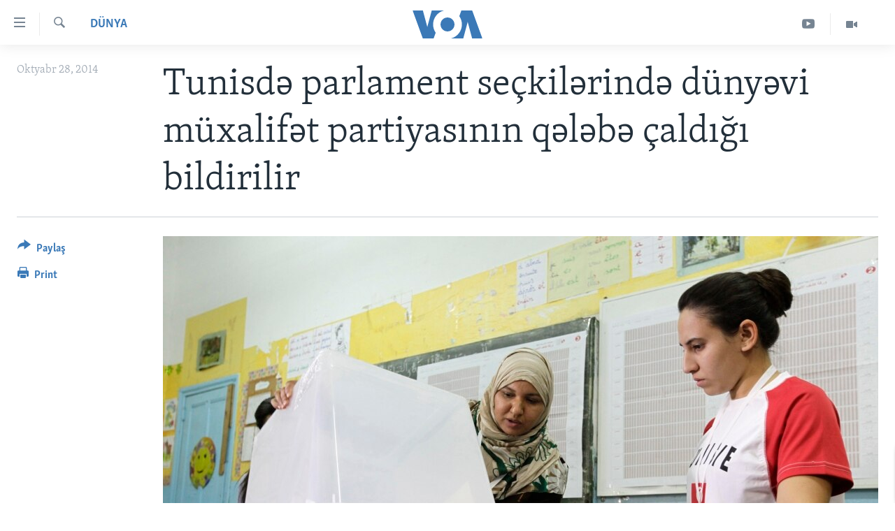

--- FILE ---
content_type: text/html; charset=utf-8
request_url: https://www.amerikaninsesi.org/a/tunis/2499158.html
body_size: 9416
content:

<!DOCTYPE html>
<html lang="az" dir="ltr" class="no-js">
<head>
<link href="/Content/responsive/VOA/az-Latn-AZ/VOA-az-Latn-AZ.css?&amp;av=0.0.0.0&amp;cb=306" rel="stylesheet"/>
<script src="https://tags.amerikaninsesi.org/voa-pangea/prod/utag.sync.js"></script> <script type='text/javascript' src='https://www.youtube.com/iframe_api' async></script>
<script type="text/javascript">
//a general 'js' detection, must be on top level in <head>, due to CSS performance
document.documentElement.className = "js";
var cacheBuster = "306";
var appBaseUrl = "/";
var imgEnhancerBreakpoints = [0, 144, 256, 408, 650, 1023, 1597];
var isLoggingEnabled = false;
var isPreviewPage = false;
var isLivePreviewPage = false;
if (!isPreviewPage) {
window.RFE = window.RFE || {};
window.RFE.cacheEnabledByParam = window.location.href.indexOf('nocache=1') === -1;
const url = new URL(window.location.href);
const params = new URLSearchParams(url.search);
// Remove the 'nocache' parameter
params.delete('nocache');
// Update the URL without the 'nocache' parameter
url.search = params.toString();
window.history.replaceState(null, '', url.toString());
} else {
window.addEventListener('load', function() {
const links = window.document.links;
for (let i = 0; i < links.length; i++) {
links[i].href = '#';
links[i].target = '_self';
}
})
}
var pwaEnabled = false;
var swCacheDisabled;
</script>
<meta charset="utf-8" />
<title>Tunisdə parlament se&#231;kilərində d&#252;nyəvi m&#252;xalifət partiyasının qələbə &#231;aldığı bildirilir</title>
<meta name="description" content="Hakimiyyətdə olan İslam&#231;ı Ənnahda partiyası məğlubiyyəti etiraf edərək, nəticəni qəbul edəcəyini bildirib" />
<meta name="keywords" content="Dünya, parlament, tunis, demokratiya, seçki, parlament seçkiləri" />
<meta name="viewport" content="width=device-width, initial-scale=1.0" />
<meta http-equiv="X-UA-Compatible" content="IE=edge" />
<meta name="robots" content="max-image-preview:large"><meta property="fb:pages" content="286379721387253" />
<meta name="msvalidate.01" content="3286EE554B6F672A6F2E608C02343C0E" /><meta name="yandex-verification" content="b609cbfb95858e80" />
<link href="https://www.amerikaninsesi.org/a/tunis/2499158.html" rel="canonical" />
<meta name="apple-mobile-web-app-title" content="Amerikanın Səsi" />
<meta name="apple-mobile-web-app-status-bar-style" content="black" />
<meta name="apple-itunes-app" content="app-id=632618796, app-argument=//2499158.ltr" />
<meta content="Tunisdə parlament seçkilərində dünyəvi müxalifət partiyasının qələbə çaldığı bildirilir" property="og:title" />
<meta content="Hakimiyyətdə olan İslamçı Ənnahda partiyası məğlubiyyəti etiraf edərək, nəticəni qəbul edəcəyini bildirib" property="og:description" />
<meta content="article" property="og:type" />
<meta content="https://www.amerikaninsesi.org/a/tunis/2499158.html" property="og:url" />
<meta content="Voice of America" property="og:site_name" />
<meta content="https://www.facebook.com/AmerikaninSesi" property="article:publisher" />
<meta content="https://gdb.voanews.com/9d461264-5eba-420b-80fa-8c10dfa4f17e_w1200_h630.jpg" property="og:image" />
<meta content="1200" property="og:image:width" />
<meta content="630" property="og:image:height" />
<meta content="227201870741869" property="fb:app_id" />
<meta content="summary_large_image" name="twitter:card" />
<meta content="@voaazeri" name="twitter:site" />
<meta content="https://gdb.voanews.com/9d461264-5eba-420b-80fa-8c10dfa4f17e_w1200_h630.jpg" name="twitter:image" />
<meta content="Tunisdə parlament seçkilərində dünyəvi müxalifət partiyasının qələbə çaldığı bildirilir" name="twitter:title" />
<meta content="Hakimiyyətdə olan İslamçı Ənnahda partiyası məğlubiyyəti etiraf edərək, nəticəni qəbul edəcəyini bildirib" name="twitter:description" />
<link rel="amphtml" href="https://www.amerikaninsesi.org/amp/tunis/2499158.html" />
<script type="application/ld+json">{"articleSection":"D\u0026#252;nya","isAccessibleForFree":true,"headline":"Tunisdə parlament seçkilərində dünyəvi müxalifət partiyasının qələbə çaldığı bildirilir","inLanguage":"az-Latn-AZ","keywords":"Dünya, parlament, tunis, demokratiya, seçki, parlament seçkiləri","author":{"@type":"Person","name":"VOA"},"datePublished":"2014-10-28 14:12:11Z","dateModified":"2014-10-28 14:32:11Z","publisher":{"logo":{"width":512,"height":220,"@type":"ImageObject","url":"https://www.amerikaninsesi.org/Content/responsive/VOA/az-Latn-AZ/img/logo.png"},"@type":"NewsMediaOrganization","url":"https://www.amerikaninsesi.org","sameAs":["https://www.facebook.com/AmerikaninSesi","https://www.instagram.com/amerikaninsesi","https://www.youtube.com/c/amerikaninsesi","https://twitter.com/amerikaninsesi"],"name":"Amerikanın Səsi","alternateName":""},"@context":"https://schema.org","@type":"NewsArticle","mainEntityOfPage":"https://www.amerikaninsesi.org/a/tunis/2499158.html","url":"https://www.amerikaninsesi.org/a/tunis/2499158.html","description":"Hakimiyyətdə olan İslamçı Ənnahda partiyası məğlubiyyəti etiraf edərək, nəticəni qəbul edəcəyini bildirib","image":{"width":1080,"height":608,"@type":"ImageObject","url":"https://gdb.voanews.com/9d461264-5eba-420b-80fa-8c10dfa4f17e_w1080_h608.jpg"},"name":"Tunisdə parlament seçkilərində dünyəvi müxalifət partiyasının qələbə çaldığı bildirilir"}</script>
<script src="/Scripts/responsive/infographics.b?v=dVbZ-Cza7s4UoO3BqYSZdbxQZVF4BOLP5EfYDs4kqEo1&amp;av=0.0.0.0&amp;cb=306"></script>
<script src="/Scripts/responsive/loader.b?v=Q26XNwrL6vJYKjqFQRDnx01Lk2pi1mRsuLEaVKMsvpA1&amp;av=0.0.0.0&amp;cb=306"></script>
<link rel="icon" type="image/svg+xml" href="/Content/responsive/VOA/img/webApp/favicon.svg" />
<link rel="alternate icon" href="/Content/responsive/VOA/img/webApp/favicon.ico" />
<link rel="apple-touch-icon" sizes="152x152" href="/Content/responsive/VOA/img/webApp/ico-152x152.png" />
<link rel="apple-touch-icon" sizes="144x144" href="/Content/responsive/VOA/img/webApp/ico-144x144.png" />
<link rel="apple-touch-icon" sizes="114x114" href="/Content/responsive/VOA/img/webApp/ico-114x114.png" />
<link rel="apple-touch-icon" sizes="72x72" href="/Content/responsive/VOA/img/webApp/ico-72x72.png" />
<link rel="apple-touch-icon-precomposed" href="/Content/responsive/VOA/img/webApp/ico-57x57.png" />
<link rel="icon" sizes="192x192" href="/Content/responsive/VOA/img/webApp/ico-192x192.png" />
<link rel="icon" sizes="128x128" href="/Content/responsive/VOA/img/webApp/ico-128x128.png" />
<meta name="msapplication-TileColor" content="#ffffff" />
<meta name="msapplication-TileImage" content="/Content/responsive/VOA/img/webApp/ico-144x144.png" />
<link rel="alternate" type="application/rss+xml" title="VOA - Top Stories [RSS]" href="/api/" />
<link rel="sitemap" type="application/rss+xml" href="/sitemap.xml" />
</head>
<body class=" nav-no-loaded cc_theme pg-article print-lay-article js-category-to-nav nojs-images ">
<script type="text/javascript" >
var analyticsData = {url:"https://www.amerikaninsesi.org/a/tunis/2499158.html",property_id:"452",article_uid:"2499158",page_title:"Tunisdə parlament seçkilərində dünyəvi müxalifət partiyasının qələbə çaldığı bildirilir",page_type:"article",content_type:"article",subcontent_type:"article",last_modified:"2014-10-28 14:32:11Z",pub_datetime:"2014-10-28 14:12:11Z",pub_year:"2014",pub_month:"10",pub_day:"28",pub_hour:"14",pub_weekday:"Tuesday",section:"dünya",english_section:"world",byline:"",categories:"world",tags:"parlament;tunis;demokratiya;seçki;parlament seçkiləri",domain:"www.amerikaninsesi.org",language:"Azerbaijani",language_service:"VOA Azerbaijani",platform:"web",copied:"no",copied_article:"",copied_title:"",runs_js:"Yes",cms_release:"8.44.0.0.306",enviro_type:"prod",slug:"tunis",entity:"VOA",short_language_service:"AZ",platform_short:"W",page_name:"Tunisdə parlament seçkilərində dünyəvi müxalifət partiyasının qələbə çaldığı bildirilir"};
</script>
<noscript><iframe src="https://www.googletagmanager.com/ns.html?id=GTM-N8MP7P" height="0" width="0" style="display:none;visibility:hidden"></iframe></noscript><script type="text/javascript" data-cookiecategory="analytics">
var gtmEventObject = Object.assign({}, analyticsData, {event: 'page_meta_ready'});window.dataLayer = window.dataLayer || [];window.dataLayer.push(gtmEventObject);
if (top.location === self.location) { //if not inside of an IFrame
var renderGtm = "true";
if (renderGtm === "true") {
(function(w,d,s,l,i){w[l]=w[l]||[];w[l].push({'gtm.start':new Date().getTime(),event:'gtm.js'});var f=d.getElementsByTagName(s)[0],j=d.createElement(s),dl=l!='dataLayer'?'&l='+l:'';j.async=true;j.src='//www.googletagmanager.com/gtm.js?id='+i+dl;f.parentNode.insertBefore(j,f);})(window,document,'script','dataLayer','GTM-N8MP7P');
}
}
</script>
<!--Analytics tag js version start-->
<script type="text/javascript" data-cookiecategory="analytics">
var utag_data = Object.assign({}, analyticsData, {});
if(typeof(TealiumTagFrom)==='function' && typeof(TealiumTagSearchKeyword)==='function') {
var utag_from=TealiumTagFrom();var utag_searchKeyword=TealiumTagSearchKeyword();
if(utag_searchKeyword!=null && utag_searchKeyword!=='' && utag_data["search_keyword"]==null) utag_data["search_keyword"]=utag_searchKeyword;if(utag_from!=null && utag_from!=='') utag_data["from"]=TealiumTagFrom();}
if(window.top!== window.self&&utag_data.page_type==="snippet"){utag_data.page_type = 'iframe';}
try{if(window.top!==window.self&&window.self.location.hostname===window.top.location.hostname){utag_data.platform = 'self-embed';utag_data.platform_short = 'se';}}catch(e){if(window.top!==window.self&&window.self.location.search.includes("platformType=self-embed")){utag_data.platform = 'cross-promo';utag_data.platform_short = 'cp';}}
(function(a,b,c,d){ a="https://tags.amerikaninsesi.org/voa-pangea/prod/utag.js"; b=document;c="script";d=b.createElement(c);d.src=a;d.type="text/java"+c;d.async=true; a=b.getElementsByTagName(c)[0];a.parentNode.insertBefore(d,a); })();
</script>
<!--Analytics tag js version end-->
<!-- Analytics tag management NoScript -->
<noscript>
<img style="position: absolute; border: none;" src="https://ssc.amerikaninsesi.org/b/ss/bbgprod,bbgentityvoa/1/G.4--NS/382383123?pageName=voa%3aaz%3aw%3aarticle%3atunisd%c9%99%20parlament%20se%c3%a7kil%c9%99rind%c9%99%20d%c3%bcny%c9%99vi%20m%c3%bcxalif%c9%99t%20partiyas%c4%b1n%c4%b1n%20q%c9%99l%c9%99b%c9%99%20%c3%a7ald%c4%b1%c4%9f%c4%b1%20bildirilir&amp;c6=tunisd%c9%99%20parlament%20se%c3%a7kil%c9%99rind%c9%99%20d%c3%bcny%c9%99vi%20m%c3%bcxalif%c9%99t%20partiyas%c4%b1n%c4%b1n%20q%c9%99l%c9%99b%c9%99%20%c3%a7ald%c4%b1%c4%9f%c4%b1%20bildirilir&amp;v36=8.44.0.0.306&amp;v6=D=c6&amp;g=https%3a%2f%2fwww.amerikaninsesi.org%2fa%2ftunis%2f2499158.html&amp;c1=D=g&amp;v1=D=g&amp;events=event1,event52&amp;c16=voa%20azerbaijani&amp;v16=D=c16&amp;c5=world&amp;v5=D=c5&amp;ch=d%c3%bcnya&amp;c15=azerbaijani&amp;v15=D=c15&amp;c4=article&amp;v4=D=c4&amp;c14=2499158&amp;v14=D=c14&amp;v20=no&amp;c17=web&amp;v17=D=c17&amp;mcorgid=518abc7455e462b97f000101%40adobeorg&amp;server=www.amerikaninsesi.org&amp;pageType=D=c4&amp;ns=bbg&amp;v29=D=server&amp;v25=voa&amp;v30=452&amp;v105=D=User-Agent " alt="analytics" width="1" height="1" /></noscript>
<!-- End of Analytics tag management NoScript -->
<!--*** Accessibility links - For ScreenReaders only ***-->
<section>
<div class="sr-only">
<h2>Accessibility links</h2>
<ul>
<li><a href="#content" data-disable-smooth-scroll="1">Skip to main content</a></li>
<li><a href="#navigation" data-disable-smooth-scroll="1">Skip to main Navigation</a></li>
<li><a href="#txtHeaderSearch" data-disable-smooth-scroll="1">Skip to Search</a></li>
</ul>
</div>
</section>
<div dir="ltr">
<div id="page">
<aside>
<div class="c-lightbox overlay-modal">
<div class="c-lightbox__intro">
<h2 class="c-lightbox__intro-title"></h2>
<button class="btn btn--rounded c-lightbox__btn c-lightbox__intro-next" title="Sonrakı">
<span class="ico ico--rounded ico-chevron-forward"></span>
<span class="sr-only">Sonrakı</span>
</button>
</div>
<div class="c-lightbox__nav">
<button class="btn btn--rounded c-lightbox__btn c-lightbox__btn--close" title="Qapat">
<span class="ico ico--rounded ico-close"></span>
<span class="sr-only">Qapat</span>
</button>
<button class="btn btn--rounded c-lightbox__btn c-lightbox__btn--prev" title="Əvvəlki">
<span class="ico ico--rounded ico-chevron-backward"></span>
<span class="sr-only">Əvvəlki</span>
</button>
<button class="btn btn--rounded c-lightbox__btn c-lightbox__btn--next" title="Sonrakı">
<span class="ico ico--rounded ico-chevron-forward"></span>
<span class="sr-only">Sonrakı</span>
</button>
</div>
<div class="c-lightbox__content-wrap">
<figure class="c-lightbox__content">
<span class="c-spinner c-spinner--lightbox">
<img src="/Content/responsive/img/player-spinner.png"
alt="please wait"
title="please wait" />
</span>
<div class="c-lightbox__img">
<div class="thumb">
<img src="" alt="" />
</div>
</div>
<figcaption>
<div class="c-lightbox__info c-lightbox__info--foot">
<span class="c-lightbox__counter"></span>
<span class="caption c-lightbox__caption"></span>
</div>
</figcaption>
</figure>
</div>
<div class="hidden">
<div class="content-advisory__box content-advisory__box--lightbox">
<span class="content-advisory__box-text">This image contains sensitive content which some people may find offensive or disturbing.</span>
<button class="btn btn--transparent content-advisory__box-btn m-t-md" value="text" type="button">
<span class="btn__text">
Click to reveal
</span>
</button>
</div>
</div>
</div>
<div class="print-dialogue">
<div class="container">
<h3 class="print-dialogue__title section-head">Print Options:</h3>
<div class="print-dialogue__opts">
<ul class="print-dialogue__opt-group">
<li class="form__group form__group--checkbox">
<input class="form__check " id="checkboxImages" name="checkboxImages" type="checkbox" checked="checked" />
<label for="checkboxImages" class="form__label m-t-md">Images</label>
</li>
<li class="form__group form__group--checkbox">
<input class="form__check " id="checkboxMultimedia" name="checkboxMultimedia" type="checkbox" checked="checked" />
<label for="checkboxMultimedia" class="form__label m-t-md">Multimedia</label>
</li>
</ul>
<ul class="print-dialogue__opt-group">
<li class="form__group form__group--checkbox">
<input class="form__check " id="checkboxEmbedded" name="checkboxEmbedded" type="checkbox" checked="checked" />
<label for="checkboxEmbedded" class="form__label m-t-md">Embedded Content</label>
</li>
<li class="hidden">
<input class="form__check " id="checkboxComments" name="checkboxComments" type="checkbox" />
<label for="checkboxComments" class="form__label m-t-md">Comments</label>
</li>
</ul>
</div>
<div class="print-dialogue__buttons">
<button class="btn btn--secondary close-button" type="button" title="Ləğv">
<span class="btn__text ">Ləğv</span>
</button>
<button class="btn btn-cust-print m-l-sm" type="button" title="Print">
<span class="btn__text ">Print</span>
</button>
</div>
</div>
</div>
<div class="ctc-message pos-fix">
<div class="ctc-message__inner">Link has been copied to clipboard</div>
</div>
</aside>
<div class="hdr-20 hdr-20--big">
<div class="hdr-20__inner">
<div class="hdr-20__max pos-rel">
<div class="hdr-20__side hdr-20__side--primary d-flex">
<label data-for="main-menu-ctrl" data-switcher-trigger="true" data-switch-target="main-menu-ctrl" class="burger hdr-trigger pos-rel trans-trigger" data-trans-evt="click" data-trans-id="menu">
<span class="ico ico-close hdr-trigger__ico hdr-trigger__ico--close burger__ico burger__ico--close"></span>
<span class="ico ico-menu hdr-trigger__ico hdr-trigger__ico--open burger__ico burger__ico--open"></span>
</label>
<div class="menu-pnl pos-fix trans-target" data-switch-target="main-menu-ctrl" data-trans-id="menu">
<div class="menu-pnl__inner">
<nav class="main-nav menu-pnl__item menu-pnl__item--first">
<ul class="main-nav__list accordeon" data-analytics-tales="false" data-promo-name="link" data-location-name="nav,secnav">
<li class="main-nav__item">
<a class="main-nav__item-name main-nav__item-name--link" href="/" title="ANA SƏHİFƏ" >ANA SƏHİFƏ</a>
</li>
<li class="main-nav__item accordeon__item" data-switch-target="menu-item-715">
<label class="main-nav__item-name main-nav__item-name--label accordeon__control-label" data-switcher-trigger="true" data-for="menu-item-715">
Proqramlar
<span class="ico ico-chevron-down main-nav__chev"></span>
</label>
<div class="main-nav__sub-list">
<a class="main-nav__item-name main-nav__item-name--link main-nav__item-name--sub" href="/z/2479" title="Amerika İcmalı" data-item-name="weekly-summary" >Amerika İcmalı</a>
<a class="main-nav__item-name main-nav__item-name--link main-nav__item-name--sub" href="/z/2458" title="D&#252;nyaya Baxış" data-item-name="dunyaya-baxis" >D&#252;nyaya Baxış</a>
<a class="main-nav__item-name main-nav__item-name--link main-nav__item-name--sub" href="/z/7461" title="Faktlar nə deyir?" data-item-name="what-do-the-facts-say" >Faktlar nə deyir?</a>
</div>
</li>
<li class="main-nav__item">
<a class="main-nav__item-name main-nav__item-name--link" href="/z/2011" title="Azərbaycan" data-item-name="azerbaijan" >Azərbaycan</a>
</li>
<li class="main-nav__item accordeon__item" data-switch-target="menu-item-1920">
<label class="main-nav__item-name main-nav__item-name--label accordeon__control-label" data-switcher-trigger="true" data-for="menu-item-1920">
D&#252;nya
<span class="ico ico-chevron-down main-nav__chev"></span>
</label>
<div class="main-nav__sub-list">
<a class="main-nav__item-name main-nav__item-name--link main-nav__item-name--sub" href="/z/6931" title="Ukrayna b&#246;hranı" data-item-name="ukranian-crisis" >Ukrayna b&#246;hranı</a>
<a class="main-nav__item-name main-nav__item-name--link main-nav__item-name--sub" href="/z/7670" title="İsrail-HƏMAS m&#252;naqişəsi" data-item-name="israel-hamas" >İsrail-HƏMAS m&#252;naqişəsi</a>
</div>
</li>
<li class="main-nav__item accordeon__item" data-switch-target="menu-item-1691">
<label class="main-nav__item-name main-nav__item-name--label accordeon__control-label" data-switcher-trigger="true" data-for="menu-item-1691">
ABŞ
<span class="ico ico-chevron-down main-nav__chev"></span>
</label>
<div class="main-nav__sub-list">
<a class="main-nav__item-name main-nav__item-name--link main-nav__item-name--sub" href="/z/7887" title="ABŞ Se&#231;kiləri 2024" data-item-name="us-elections-2024" >ABŞ Se&#231;kiləri 2024</a>
</div>
</li>
<li class="main-nav__item">
<a class="main-nav__item-name main-nav__item-name--link" href="/z/2020" title="İran Azərbaycanı" data-item-name="iranian-azerbaijan" >İran Azərbaycanı</a>
</li>
<li class="main-nav__item">
<a class="main-nav__item-name main-nav__item-name--link" href="/z/2047" title="Videolar" data-item-name="programs-tv" >Videolar</a>
</li>
<li class="main-nav__item">
<a class="main-nav__item-name main-nav__item-name--link" href="/z/6874" title="Media Azadlığı" data-item-name="press-freedom" >Media Azadlığı</a>
</li>
<li class="main-nav__item">
<a class="main-nav__item-name main-nav__item-name--link" href="https://editorials.voa.gov/z/6204" title="Baş Məqalə" target="_blank" rel="noopener">Baş Məqalə</a>
</li>
</ul>
</nav>
<div class="menu-pnl__item">
<a href="https://learningenglish.voanews.com/" class="menu-pnl__item-link" alt="LEARNING ENGLISH">LEARNING ENGLISH</a>
</div>
<div class="menu-pnl__item menu-pnl__item--social">
<h5 class="menu-pnl__sub-head">Bizi izləyin</h5>
<a href="https://www.facebook.com/AmerikaninSesi" title="Bizi Facebookda izləyin" data-analytics-text="follow_on_facebook" class="btn btn--rounded btn--social-inverted menu-pnl__btn js-social-btn btn-facebook" target="_blank" rel="noopener">
<span class="ico ico-facebook-alt ico--rounded"></span>
</a>
<a href="https://www.instagram.com/amerikaninsesi" title="Follow us on Instagram" data-analytics-text="follow_on_instagram" class="btn btn--rounded btn--social-inverted menu-pnl__btn js-social-btn btn-instagram" target="_blank" rel="noopener">
<span class="ico ico-instagram ico--rounded"></span>
</a>
<a href="https://www.youtube.com/c/amerikaninsesi" title="Bizi YouTubeda izləyin" data-analytics-text="follow_on_youtube" class="btn btn--rounded btn--social-inverted menu-pnl__btn js-social-btn btn-youtube" target="_blank" rel="noopener">
<span class="ico ico-youtube ico--rounded"></span>
</a>
<a href="https://twitter.com/amerikaninsesi" title="Bizi Twitterdə izləyin" data-analytics-text="follow_on_twitter" class="btn btn--rounded btn--social-inverted menu-pnl__btn js-social-btn btn-twitter" target="_blank" rel="noopener">
<span class="ico ico-twitter ico--rounded"></span>
</a>
</div>
<div class="menu-pnl__item">
<a href="/navigation/allsites" class="menu-pnl__item-link">
<span class="ico ico-languages "></span>
Dillər
</a>
</div>
</div>
</div>
<label data-for="top-search-ctrl" data-switcher-trigger="true" data-switch-target="top-search-ctrl" class="top-srch-trigger hdr-trigger">
<span class="ico ico-close hdr-trigger__ico hdr-trigger__ico--close top-srch-trigger__ico top-srch-trigger__ico--close"></span>
<span class="ico ico-search hdr-trigger__ico hdr-trigger__ico--open top-srch-trigger__ico top-srch-trigger__ico--open"></span>
</label>
<div class="srch-top srch-top--in-header" data-switch-target="top-search-ctrl">
<div class="container">
<form action="/s" class="srch-top__form srch-top__form--in-header" id="form-topSearchHeader" method="get" role="search"><label for="txtHeaderSearch" class="sr-only">Axtar</label>
<input type="text" id="txtHeaderSearch" name="k" placeholder="mətn axtar..." accesskey="s" value="" class="srch-top__input analyticstag-event" onkeydown="if (event.keyCode === 13) { FireAnalyticsTagEventOnSearch('search', $dom.get('#txtHeaderSearch')[0].value) }" />
<button title="Axtar" type="submit" class="btn btn--top-srch analyticstag-event" onclick="FireAnalyticsTagEventOnSearch('search', $dom.get('#txtHeaderSearch')[0].value) ">
<span class="ico ico-search"></span>
</button></form>
</div>
</div>
<a href="/" class="main-logo-link">
<img src="/Content/responsive/VOA/az-Latn-AZ/img/logo-compact.svg" class="main-logo main-logo--comp" alt="site logo">
<img src="/Content/responsive/VOA/az-Latn-AZ/img/logo.svg" class="main-logo main-logo--big" alt="site logo">
</a>
</div>
<div class="hdr-20__side hdr-20__side--secondary d-flex">
<a href="/z/2047" title="Video" class="hdr-20__secondary-item" data-item-name="video">
<span class="ico ico-video hdr-20__secondary-icon"></span>
</a>
<a href="https://www.youtube.com/channel/UCragjy1e2_B2IJ9cM2yUpmg" title="YouTube" class="hdr-20__secondary-item" data-item-name="custom1">
<span class="ico-custom ico-custom--1 hdr-20__secondary-icon"></span>
</a>
<a href="/s" title="Axtar" class="hdr-20__secondary-item hdr-20__secondary-item--search" data-item-name="search">
<span class="ico ico-search hdr-20__secondary-icon hdr-20__secondary-icon--search"></span>
</a>
<div class="srch-bottom">
<form action="/s" class="srch-bottom__form d-flex" id="form-bottomSearch" method="get" role="search"><label for="txtSearch" class="sr-only">Axtar</label>
<input type="search" id="txtSearch" name="k" placeholder="mətn axtar..." accesskey="s" value="" class="srch-bottom__input analyticstag-event" onkeydown="if (event.keyCode === 13) { FireAnalyticsTagEventOnSearch('search', $dom.get('#txtSearch')[0].value) }" />
<button title="Axtar" type="submit" class="btn btn--bottom-srch analyticstag-event" onclick="FireAnalyticsTagEventOnSearch('search', $dom.get('#txtSearch')[0].value) ">
<span class="ico ico-search"></span>
</button></form>
</div>
</div>
<img src="/Content/responsive/VOA/az-Latn-AZ/img/logo-print.gif" class="logo-print" alt="site logo">
<img src="/Content/responsive/VOA/az-Latn-AZ/img/logo-print_color.png" class="logo-print logo-print--color" alt="site logo">
</div>
</div>
</div>
<script>
if (document.body.className.indexOf('pg-home') > -1) {
var nav2In = document.querySelector('.hdr-20__inner');
var nav2Sec = document.querySelector('.hdr-20__side--secondary');
var secStyle = window.getComputedStyle(nav2Sec);
if (nav2In && window.pageYOffset < 150 && secStyle['position'] !== 'fixed') {
nav2In.classList.add('hdr-20__inner--big')
}
}
</script>
<div class="c-hlights c-hlights--breaking c-hlights--no-item" data-hlight-display="mobile,desktop">
<div class="c-hlights__wrap container p-0">
<div class="c-hlights__nav">
<a role="button" href="#" title="Əvvəlki">
<span class="ico ico-chevron-backward m-0"></span>
<span class="sr-only">Əvvəlki</span>
</a>
<a role="button" href="#" title="Sonrakı">
<span class="ico ico-chevron-forward m-0"></span>
<span class="sr-only">Sonrakı</span>
</a>
</div>
<span class="c-hlights__label">
<span class="">SON DƏQİQƏ</span>
<span class="switcher-trigger">
<label data-for="more-less-1" data-switcher-trigger="true" class="switcher-trigger__label switcher-trigger__label--more p-b-0" title="Digər xəbərlər">
<span class="ico ico-chevron-down"></span>
</label>
<label data-for="more-less-1" data-switcher-trigger="true" class="switcher-trigger__label switcher-trigger__label--less p-b-0" title="Show less">
<span class="ico ico-chevron-up"></span>
</label>
</span>
</span>
<ul class="c-hlights__items switcher-target" data-switch-target="more-less-1">
</ul>
</div>
</div> <div id="content">
<main class="container">
<div class="hdr-container">
<div class="row">
<div class="col-category col-xs-12 col-md-2 pull-left"> <div class="category js-category">
<a class="" href="/z/2014">D&#252;nya</a> </div>
</div><div class="col-title col-xs-12 col-md-10 pull-right"> <h1 class="title pg-title">
Tunisdə parlament se&#231;kilərində d&#252;nyəvi m&#252;xalifət partiyasının qələbə &#231;aldığı bildirilir
</h1>
</div><div class="col-publishing-details col-xs-12 col-sm-12 col-md-2 pull-left"> <div class="publishing-details ">
<div class="published">
<span class="date" >
<time pubdate="pubdate" datetime="2014-10-28T18:12:11+04:00">
Oktyabr 28, 2014
</time>
</span>
</div>
</div>
</div><div class="col-lg-12 separator"> <div class="separator">
<hr class="title-line" />
</div>
</div><div class="col-multimedia col-xs-12 col-md-10 pull-right"> <div class="cover-media">
<figure class="media-image js-media-expand">
<div class="img-wrap">
<div class="thumb thumb16_9">
<img src="https://gdb.voanews.com/9d461264-5eba-420b-80fa-8c10dfa4f17e_w250_r1_s.jpg" alt="" />
</div>
</div>
</figure>
</div>
</div><div class="col-xs-12 col-md-2 pull-left article-share pos-rel"> <div class="share--box">
<div class="sticky-share-container" style="display:none">
<div class="container">
<a href="https://www.amerikaninsesi.org" id="logo-sticky-share">&nbsp;</a>
<div class="pg-title pg-title--sticky-share">
Tunisdə parlament se&#231;kilərində d&#252;nyəvi m&#252;xalifət partiyasının qələbə &#231;aldığı bildirilir
</div>
<div class="sticked-nav-actions">
<!--This part is for sticky navigation display-->
<p class="buttons link-content-sharing p-0 ">
<button class="btn btn--link btn-content-sharing p-t-0 " id="btnContentSharing" value="text" role="Button" type="" title="More options">
<span class="ico ico-share ico--l"></span>
<span class="btn__text ">
Paylaş
</span>
</button>
</p>
<aside class="content-sharing js-content-sharing js-content-sharing--apply-sticky content-sharing--sticky"
role="complementary"
data-share-url="https://www.amerikaninsesi.org/a/tunis/2499158.html" data-share-title="Tunisdə parlament se&#231;kilərində d&#252;nyəvi m&#252;xalifət partiyasının qələbə &#231;aldığı bildirilir" data-share-text="Hakimiyyətdə olan İslam&#231;ı Ənnahda partiyası məğlubiyyəti etiraf edərək, nəticəni qəbul edəcəyini bildirib">
<div class="content-sharing__popover">
<h6 class="content-sharing__title">Paylaş</h6>
<button href="#close" id="btnCloseSharing" class="btn btn--text-like content-sharing__close-btn">
<span class="ico ico-close ico--l"></span>
</button>
<ul class="content-sharing__list">
<li class="content-sharing__item">
<div class="ctc ">
<input type="text" class="ctc__input" readonly="readonly">
<a href="" js-href="https://www.amerikaninsesi.org/a/tunis/2499158.html" class="content-sharing__link ctc__button">
<span class="ico ico-copy-link ico--rounded ico--s"></span>
<span class="content-sharing__link-text">Copy link</span>
</a>
</div>
</li>
<li class="content-sharing__item">
<a href="https://facebook.com/sharer.php?u=https%3a%2f%2fwww.amerikaninsesi.org%2fa%2ftunis%2f2499158.html"
data-analytics-text="share_on_facebook"
title="Facebook" target="_blank"
class="content-sharing__link js-social-btn">
<span class="ico ico-facebook ico--rounded ico--s"></span>
<span class="content-sharing__link-text">Facebook</span>
</a>
</li>
<li class="content-sharing__item">
<a href="https://twitter.com/share?url=https%3a%2f%2fwww.amerikaninsesi.org%2fa%2ftunis%2f2499158.html&amp;text=Tunisd%c9%99+parlament+se%c3%a7kil%c9%99rind%c9%99+d%c3%bcny%c9%99vi+m%c3%bcxalif%c9%99t+partiyas%c4%b1n%c4%b1n+q%c9%99l%c9%99b%c9%99+%c3%a7ald%c4%b1%c4%9f%c4%b1+bildirilir"
data-analytics-text="share_on_twitter"
title="Twitter" target="_blank"
class="content-sharing__link js-social-btn">
<span class="ico ico-twitter ico--rounded ico--s"></span>
<span class="content-sharing__link-text">Twitter</span>
</a>
</li>
<li class="content-sharing__item">
<a href="mailto:?body=https%3a%2f%2fwww.amerikaninsesi.org%2fa%2ftunis%2f2499158.html&amp;subject=Tunisdə parlament se&#231;kilərində d&#252;nyəvi m&#252;xalifət partiyasının qələbə &#231;aldığı bildirilir"
title="Email"
class="content-sharing__link ">
<span class="ico ico-email ico--rounded ico--s"></span>
<span class="content-sharing__link-text">Email</span>
</a>
</li>
</ul>
</div>
</aside>
</div>
</div>
</div>
<div class="links">
<p class="buttons link-content-sharing p-0 ">
<button class="btn btn--link btn-content-sharing p-t-0 " id="btnContentSharing" value="text" role="Button" type="" title="More options">
<span class="ico ico-share ico--l"></span>
<span class="btn__text ">
Paylaş
</span>
</button>
</p>
<aside class="content-sharing js-content-sharing " role="complementary"
data-share-url="https://www.amerikaninsesi.org/a/tunis/2499158.html" data-share-title="Tunisdə parlament se&#231;kilərində d&#252;nyəvi m&#252;xalifət partiyasının qələbə &#231;aldığı bildirilir" data-share-text="Hakimiyyətdə olan İslam&#231;ı Ənnahda partiyası məğlubiyyəti etiraf edərək, nəticəni qəbul edəcəyini bildirib">
<div class="content-sharing__popover">
<h6 class="content-sharing__title">Paylaş</h6>
<button href="#close" id="btnCloseSharing" class="btn btn--text-like content-sharing__close-btn">
<span class="ico ico-close ico--l"></span>
</button>
<ul class="content-sharing__list">
<li class="content-sharing__item">
<div class="ctc ">
<input type="text" class="ctc__input" readonly="readonly">
<a href="" js-href="https://www.amerikaninsesi.org/a/tunis/2499158.html" class="content-sharing__link ctc__button">
<span class="ico ico-copy-link ico--rounded ico--l"></span>
<span class="content-sharing__link-text">Copy link</span>
</a>
</div>
</li>
<li class="content-sharing__item">
<a href="https://facebook.com/sharer.php?u=https%3a%2f%2fwww.amerikaninsesi.org%2fa%2ftunis%2f2499158.html"
data-analytics-text="share_on_facebook"
title="Facebook" target="_blank"
class="content-sharing__link js-social-btn">
<span class="ico ico-facebook ico--rounded ico--l"></span>
<span class="content-sharing__link-text">Facebook</span>
</a>
</li>
<li class="content-sharing__item">
<a href="https://twitter.com/share?url=https%3a%2f%2fwww.amerikaninsesi.org%2fa%2ftunis%2f2499158.html&amp;text=Tunisd%c9%99+parlament+se%c3%a7kil%c9%99rind%c9%99+d%c3%bcny%c9%99vi+m%c3%bcxalif%c9%99t+partiyas%c4%b1n%c4%b1n+q%c9%99l%c9%99b%c9%99+%c3%a7ald%c4%b1%c4%9f%c4%b1+bildirilir"
data-analytics-text="share_on_twitter"
title="Twitter" target="_blank"
class="content-sharing__link js-social-btn">
<span class="ico ico-twitter ico--rounded ico--l"></span>
<span class="content-sharing__link-text">Twitter</span>
</a>
</li>
<li class="content-sharing__item">
<a href="mailto:?body=https%3a%2f%2fwww.amerikaninsesi.org%2fa%2ftunis%2f2499158.html&amp;subject=Tunisdə parlament se&#231;kilərində d&#252;nyəvi m&#252;xalifət partiyasının qələbə &#231;aldığı bildirilir"
title="Email"
class="content-sharing__link ">
<span class="ico ico-email ico--rounded ico--l"></span>
<span class="content-sharing__link-text">Email</span>
</a>
</li>
</ul>
</div>
</aside>
<p class="link-print visible-md visible-lg buttons p-0">
<button class="btn btn--link btn-print p-t-0" onclick="if (typeof FireAnalyticsTagEvent === 'function') {FireAnalyticsTagEvent({ on_page_event: 'print_story' });}return false" title="(CTRL+P)">
<span class="ico ico-print"></span>
<span class="btn__text">Print</span>
</button>
</p>
</div>
</div>
</div>
</div>
</div>
<div class="body-container">
<div class="row">
<div class="col-xs-12 col-sm-12 col-md-10 col-lg-10 pull-right">
<div class="row">
<div class="col-xs-12 col-sm-12 col-md-8 col-lg-8 pull-left bottom-offset content-offset">
<div id="article-content" class="content-floated-wrap fb-quotable">
<div class="wsw">
<p>Tunisin əsas müxalif partiyası ölkənin 217 yerlik parlamentinə tarixi seçkilərdə qələbə qazandığını bildirib.</p>
<p>Nida Tunes partiyası bildirir ki, ilkin nəticələr partiyanın parlamentdə təxminən 80 yer əldə etdiyini göstərir. Bu rəqəm digər partiyaların göstəricilərindən daha yüksəkdir.</p>
<p>Hakimiyyətdə olan İslamçı Ənnahda partiyası məğlubiyyəti etiraf edərək, nəticəni qəbul edəcəyini bildirib. Sabiq baş nazir Əli Larayed partiya dəstəkçilərini gələn seçkiləri gözləməyə çağırıb.</p>
<p>Ennahda partiyasının parlametdə 70 yer alacağı gözlənilir. Səsvermənin rəsmi nəticələri hələ açıqlanmayıb.</p><div class="wsw__embed wsw__embed--small">
<figure class="media-image js-media-expand">
<div class="img-wrap">
<div class="thumb">
<img alt="" src="https://gdb.voanews.com/2BDE10B6-A59F-4724-9B49-51BBC9ED734E_w250_r1_s.jpg" />
</div>
</div>
</figure>
</div>
<p>Bazar günü keçirilən səsvermədə 90 partiya iştirak edib. Bu seçki tunislilərin 2011-ci ildə ölkədə baş verən Ərəb Baharı üsyanları zamanı diktator Zin Əl Əbdin Ben Əlini devirdiklərindən sonra atdığı ilk demokratik addımdır. </p>
<p>Tunisin 5,2 milyonluq qeydiyyata alınmış seçicilərinin 60 faizi parlament seçkilərində iştirak edib. Prezident seçkiləri noyabrın sonuna təyin edilib.</p>
<p>ABŞ prezidenti Barak Obama bu seçkini ölkənin tarixi siyasi keçid dövründə dönüş nöqtəsi adlandırıb. O bildirib ki, tunislilər “regiondakı və ölkədəki insanlara ilham verməyə davam edirlər.”</p>
<p>Regiondakı xalq üsyanları zamanı hökümətini devirən ilk ölkə olan Tunisdə nisbətən dinc şəraitin mövcud olub.</p>
<p>Ölkədə son üç il yarım ərzində siyasi sui-qəsdlər, fəhlə sinfi arasında etirazlar, yüksək inflyasiya və ekstremist islamçıların hücumları daxil olmaqla iğtişaşlar müşahidə edilib.</p>
<p> </p>
</div>
</div>
</div>
<div class="col-xs-12 col-sm-12 col-md-4 col-lg-4 pull-left design-top-offset"> <div class="region">
</div>
</div>
</div>
</div>
</div>
</div>
</main>
<div class="container">
<div class="row">
<div class="col-xs-12 col-sm-12 col-md-12 col-lg-12">
<div class="slide-in-wg suspended" data-cookie-id="wgt-35035-1732855">
<div class="wg-hiding-area">
<span class="ico ico-arrow-right"></span>
<div class="media-block-wrap">
<h2 class="section-head">Recommended</h2>
<div class="row">
<ul>
<li class="col-xs-12 col-sm-12 col-md-12 col-lg-12 mb-grid">
<div class="media-block ">
<a href="/a/7221213.html" class="img-wrap img-wrap--t-spac img-wrap--size-4 img-wrap--float" title="Əlilliyi olanlar &#252;&#231;&#252;n Azərbaycanda həyat necədir?">
<div class="thumb thumb16_9">
<noscript class="nojs-img">
<img src="https://gdb.voanews.com/01000000-0aff-0242-ae5f-08db9a72fd33_w100_r1.jpg" alt="" />
</noscript>
<img data-src="https://gdb.voanews.com/01000000-0aff-0242-ae5f-08db9a72fd33_w33_r1.jpg" src="" alt="" class=""/>
</div>
</a>
<div class="media-block__content media-block__content--h">
<a href="/a/7221213.html">
<h4 class="media-block__title media-block__title--size-4" title="Əlilliyi olanlar &#252;&#231;&#252;n Azərbaycanda həyat necədir?">
Əlilliyi olanlar &#252;&#231;&#252;n Azərbaycanda həyat necədir?
</h4>
</a>
</div>
</div>
</li>
</ul>
</div>
</div>
</div>
</div>
</div>
</div>
</div>
</div>
<footer role="contentinfo">
<div id="foot" class="foot">
<div class="container">
<div class="foot-nav collapsed" id="foot-nav">
<div class="menu">
<ul class="items">
<li class="socials block-socials">
<span class="handler" id="socials-handler">
Bizi izləyin
</span>
<div class="inner">
<ul class="subitems follow">
<li>
<a href="https://www.facebook.com/AmerikaninSesi" title="Bizi Facebookda izləyin" data-analytics-text="follow_on_facebook" class="btn btn--rounded js-social-btn btn-facebook" target="_blank" rel="noopener">
<span class="ico ico-facebook-alt ico--rounded"></span>
</a>
</li>
<li>
<a href="https://www.instagram.com/amerikaninsesi" title="Follow us on Instagram" data-analytics-text="follow_on_instagram" class="btn btn--rounded js-social-btn btn-instagram" target="_blank" rel="noopener">
<span class="ico ico-instagram ico--rounded"></span>
</a>
</li>
<li>
<a href="https://www.youtube.com/c/amerikaninsesi" title="Bizi YouTubeda izləyin" data-analytics-text="follow_on_youtube" class="btn btn--rounded js-social-btn btn-youtube" target="_blank" rel="noopener">
<span class="ico ico-youtube ico--rounded"></span>
</a>
</li>
<li>
<a href="https://twitter.com/amerikaninsesi" title="Bizi Twitterdə izləyin" data-analytics-text="follow_on_twitter" class="btn btn--rounded js-social-btn btn-twitter" target="_blank" rel="noopener">
<span class="ico ico-twitter ico--rounded"></span>
</a>
</li>
<li>
<a href="/rssfeeds" title="RSS" data-analytics-text="follow_on_rss" class="btn btn--rounded js-social-btn btn-rss" >
<span class="ico ico-rss ico--rounded"></span>
</a>
</li>
<li>
<a href="/podcasts" title="Podcast" data-analytics-text="follow_on_podcast" class="btn btn--rounded js-social-btn btn-podcast" >
<span class="ico ico-podcast ico--rounded"></span>
</a>
</li>
<li>
<a href="/subscribe.html" title="Subscribe" data-analytics-text="follow_on_subscribe" class="btn btn--rounded js-social-btn btn-email" >
<span class="ico ico-email ico--rounded"></span>
</a>
</li>
</ul>
</div>
</li>
<li class="block-primary collapsed collapsible item">
<span class="handler">
Proqramlar
<span title="close tab" class="ico ico-chevron-up"></span>
<span title="open tab" class="ico ico-chevron-down"></span>
<span title="add" class="ico ico-plus"></span>
<span title="remove" class="ico ico-minus"></span>
</span>
<div class="inner">
<ul class="subitems">
<li class="subitem">
<a class="handler" href="/z/2479" title="Amerika İcmalı" >Amerika İcmalı</a>
</li>
<li class="subitem">
<a class="handler" href="/z/3581" title="Amerikana" >Amerikana</a>
</li>
<li class="subitem">
<a class="handler" href="/z/2458" title="Dunyaya Baxış" >Dunyaya Baxış</a>
</li>
<li class="subitem">
<a class="handler" href="/z/2455" title="İran Azərbaycanına Pəncərə" >İran Azərbaycanına Pəncərə</a>
</li>
<li class="subitem">
<a class="handler" href="/z/2457" title="ŞouBiz" >ŞouBiz</a>
</li>
</ul>
</div>
</li>
<li class="block-primary collapsed collapsible item">
<span class="handler">
Haqqımızda
<span title="close tab" class="ico ico-chevron-up"></span>
<span title="open tab" class="ico ico-chevron-down"></span>
<span title="add" class="ico ico-plus"></span>
<span title="remove" class="ico ico-minus"></span>
</span>
<div class="inner">
<ul class="subitems">
<li class="subitem">
<a class="handler" href="/p/3821.html" title="Bizimlə Əlaqə" >Bizimlə Əlaqə</a>
</li>
<li class="subitem">
<a class="handler" href="/p/3831.html" title="İstifadə Şərtləri" >İstifadə Şərtləri</a>
</li>
<li class="subitem">
<a class="handler" href="/p/7282.html" title="X&#252;susi &#199;ıxış İmkanı" >X&#252;susi &#199;ıxış İmkanı</a>
</li>
<li class="subitem">
<a class="handler" href="https://www.amerikaninsesi.org/p/7101.html" title="Bizim haqda" >Bizim haqda</a>
</li>
</ul>
</div>
</li>
</ul>
</div>
</div>
<div class="foot__item foot__item--copyrights">
<p class="copyright"></p>
</div>
</div>
</div>
</footer> </div>
</div>
<script defer src="/Scripts/responsive/serviceWorkerInstall.js?cb=306"></script>
<script type="text/javascript">
// opera mini - disable ico font
if (navigator.userAgent.match(/Opera Mini/i)) {
document.getElementsByTagName("body")[0].className += " can-not-ff";
}
// mobile browsers test
if (typeof RFE !== 'undefined' && RFE.isMobile) {
if (RFE.isMobile.any()) {
document.getElementsByTagName("body")[0].className += " is-mobile";
}
else {
document.getElementsByTagName("body")[0].className += " is-not-mobile";
}
}
</script>
<script src="/conf.js?x=306" type="text/javascript"></script>
<div class="responsive-indicator">
<div class="visible-xs-block">XS</div>
<div class="visible-sm-block">SM</div>
<div class="visible-md-block">MD</div>
<div class="visible-lg-block">LG</div>
</div>
<script type="text/javascript">
var bar_data = {
"apiId": "2499158",
"apiType": "1",
"isEmbedded": "0",
"culture": "az-Latn-AZ",
"cookieName": "cmsLoggedIn",
"cookieDomain": "www.amerikaninsesi.org"
};
</script>
<div id="scriptLoaderTarget" style="display:none;contain:strict;"></div>
</body>
</html>